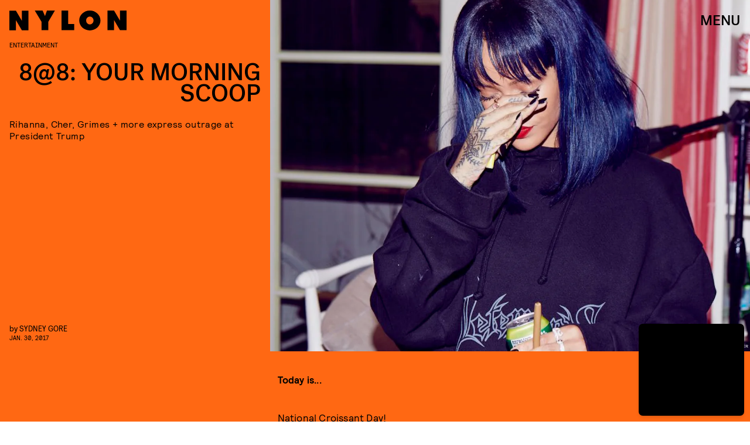

--- FILE ---
content_type: text/html; charset=utf-8
request_url: https://www.google.com/recaptcha/api2/aframe
body_size: 268
content:
<!DOCTYPE HTML><html><head><meta http-equiv="content-type" content="text/html; charset=UTF-8"></head><body><script nonce="Nfbv5K_dBJZlDT84BS8u4Q">/** Anti-fraud and anti-abuse applications only. See google.com/recaptcha */ try{var clients={'sodar':'https://pagead2.googlesyndication.com/pagead/sodar?'};window.addEventListener("message",function(a){try{if(a.source===window.parent){var b=JSON.parse(a.data);var c=clients[b['id']];if(c){var d=document.createElement('img');d.src=c+b['params']+'&rc='+(localStorage.getItem("rc::a")?sessionStorage.getItem("rc::b"):"");window.document.body.appendChild(d);sessionStorage.setItem("rc::e",parseInt(sessionStorage.getItem("rc::e")||0)+1);localStorage.setItem("rc::h",'1769102908291');}}}catch(b){}});window.parent.postMessage("_grecaptcha_ready", "*");}catch(b){}</script></body></html>